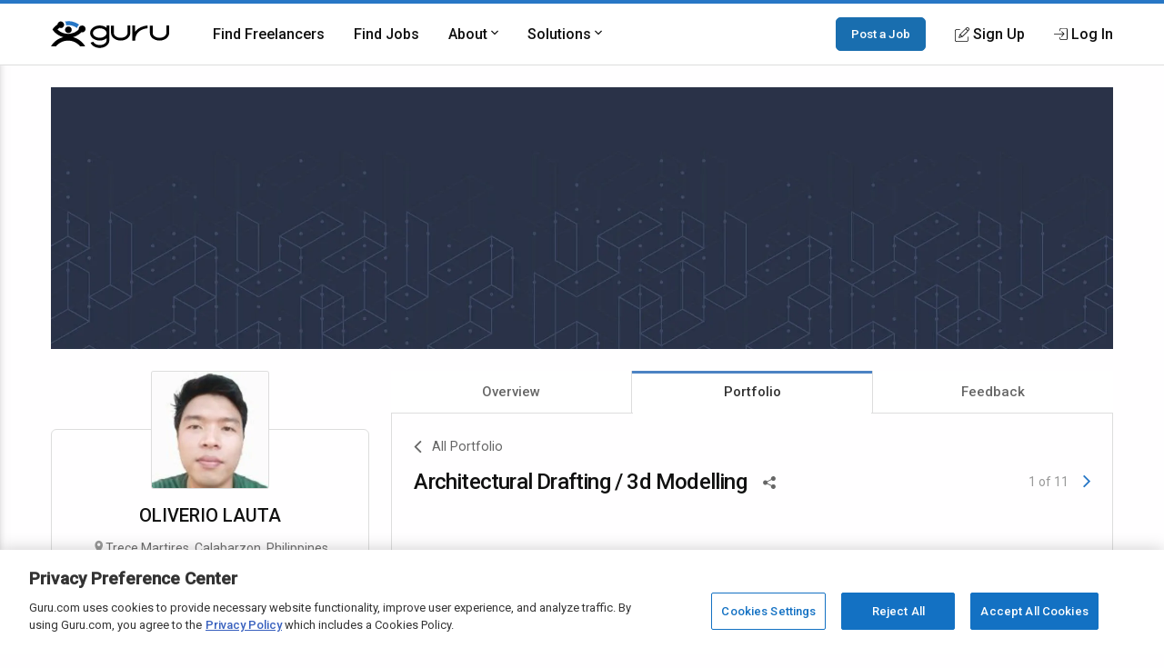

--- FILE ---
content_type: text/html; charset=utf-8
request_url: https://www.google.com/recaptcha/api2/anchor?ar=1&k=6Lfa5yYUAAAAAB-G4yh8y_q3PFLr3_8fjkbXi_jy&co=aHR0cHM6Ly93d3cuZ3VydS5jb206NDQz&hl=en&v=PoyoqOPhxBO7pBk68S4YbpHZ&theme=light&size=invisible&anchor-ms=20000&execute-ms=30000&cb=asl6oauhqjse
body_size: 49319
content:
<!DOCTYPE HTML><html dir="ltr" lang="en"><head><meta http-equiv="Content-Type" content="text/html; charset=UTF-8">
<meta http-equiv="X-UA-Compatible" content="IE=edge">
<title>reCAPTCHA</title>
<style type="text/css">
/* cyrillic-ext */
@font-face {
  font-family: 'Roboto';
  font-style: normal;
  font-weight: 400;
  font-stretch: 100%;
  src: url(//fonts.gstatic.com/s/roboto/v48/KFO7CnqEu92Fr1ME7kSn66aGLdTylUAMa3GUBHMdazTgWw.woff2) format('woff2');
  unicode-range: U+0460-052F, U+1C80-1C8A, U+20B4, U+2DE0-2DFF, U+A640-A69F, U+FE2E-FE2F;
}
/* cyrillic */
@font-face {
  font-family: 'Roboto';
  font-style: normal;
  font-weight: 400;
  font-stretch: 100%;
  src: url(//fonts.gstatic.com/s/roboto/v48/KFO7CnqEu92Fr1ME7kSn66aGLdTylUAMa3iUBHMdazTgWw.woff2) format('woff2');
  unicode-range: U+0301, U+0400-045F, U+0490-0491, U+04B0-04B1, U+2116;
}
/* greek-ext */
@font-face {
  font-family: 'Roboto';
  font-style: normal;
  font-weight: 400;
  font-stretch: 100%;
  src: url(//fonts.gstatic.com/s/roboto/v48/KFO7CnqEu92Fr1ME7kSn66aGLdTylUAMa3CUBHMdazTgWw.woff2) format('woff2');
  unicode-range: U+1F00-1FFF;
}
/* greek */
@font-face {
  font-family: 'Roboto';
  font-style: normal;
  font-weight: 400;
  font-stretch: 100%;
  src: url(//fonts.gstatic.com/s/roboto/v48/KFO7CnqEu92Fr1ME7kSn66aGLdTylUAMa3-UBHMdazTgWw.woff2) format('woff2');
  unicode-range: U+0370-0377, U+037A-037F, U+0384-038A, U+038C, U+038E-03A1, U+03A3-03FF;
}
/* math */
@font-face {
  font-family: 'Roboto';
  font-style: normal;
  font-weight: 400;
  font-stretch: 100%;
  src: url(//fonts.gstatic.com/s/roboto/v48/KFO7CnqEu92Fr1ME7kSn66aGLdTylUAMawCUBHMdazTgWw.woff2) format('woff2');
  unicode-range: U+0302-0303, U+0305, U+0307-0308, U+0310, U+0312, U+0315, U+031A, U+0326-0327, U+032C, U+032F-0330, U+0332-0333, U+0338, U+033A, U+0346, U+034D, U+0391-03A1, U+03A3-03A9, U+03B1-03C9, U+03D1, U+03D5-03D6, U+03F0-03F1, U+03F4-03F5, U+2016-2017, U+2034-2038, U+203C, U+2040, U+2043, U+2047, U+2050, U+2057, U+205F, U+2070-2071, U+2074-208E, U+2090-209C, U+20D0-20DC, U+20E1, U+20E5-20EF, U+2100-2112, U+2114-2115, U+2117-2121, U+2123-214F, U+2190, U+2192, U+2194-21AE, U+21B0-21E5, U+21F1-21F2, U+21F4-2211, U+2213-2214, U+2216-22FF, U+2308-230B, U+2310, U+2319, U+231C-2321, U+2336-237A, U+237C, U+2395, U+239B-23B7, U+23D0, U+23DC-23E1, U+2474-2475, U+25AF, U+25B3, U+25B7, U+25BD, U+25C1, U+25CA, U+25CC, U+25FB, U+266D-266F, U+27C0-27FF, U+2900-2AFF, U+2B0E-2B11, U+2B30-2B4C, U+2BFE, U+3030, U+FF5B, U+FF5D, U+1D400-1D7FF, U+1EE00-1EEFF;
}
/* symbols */
@font-face {
  font-family: 'Roboto';
  font-style: normal;
  font-weight: 400;
  font-stretch: 100%;
  src: url(//fonts.gstatic.com/s/roboto/v48/KFO7CnqEu92Fr1ME7kSn66aGLdTylUAMaxKUBHMdazTgWw.woff2) format('woff2');
  unicode-range: U+0001-000C, U+000E-001F, U+007F-009F, U+20DD-20E0, U+20E2-20E4, U+2150-218F, U+2190, U+2192, U+2194-2199, U+21AF, U+21E6-21F0, U+21F3, U+2218-2219, U+2299, U+22C4-22C6, U+2300-243F, U+2440-244A, U+2460-24FF, U+25A0-27BF, U+2800-28FF, U+2921-2922, U+2981, U+29BF, U+29EB, U+2B00-2BFF, U+4DC0-4DFF, U+FFF9-FFFB, U+10140-1018E, U+10190-1019C, U+101A0, U+101D0-101FD, U+102E0-102FB, U+10E60-10E7E, U+1D2C0-1D2D3, U+1D2E0-1D37F, U+1F000-1F0FF, U+1F100-1F1AD, U+1F1E6-1F1FF, U+1F30D-1F30F, U+1F315, U+1F31C, U+1F31E, U+1F320-1F32C, U+1F336, U+1F378, U+1F37D, U+1F382, U+1F393-1F39F, U+1F3A7-1F3A8, U+1F3AC-1F3AF, U+1F3C2, U+1F3C4-1F3C6, U+1F3CA-1F3CE, U+1F3D4-1F3E0, U+1F3ED, U+1F3F1-1F3F3, U+1F3F5-1F3F7, U+1F408, U+1F415, U+1F41F, U+1F426, U+1F43F, U+1F441-1F442, U+1F444, U+1F446-1F449, U+1F44C-1F44E, U+1F453, U+1F46A, U+1F47D, U+1F4A3, U+1F4B0, U+1F4B3, U+1F4B9, U+1F4BB, U+1F4BF, U+1F4C8-1F4CB, U+1F4D6, U+1F4DA, U+1F4DF, U+1F4E3-1F4E6, U+1F4EA-1F4ED, U+1F4F7, U+1F4F9-1F4FB, U+1F4FD-1F4FE, U+1F503, U+1F507-1F50B, U+1F50D, U+1F512-1F513, U+1F53E-1F54A, U+1F54F-1F5FA, U+1F610, U+1F650-1F67F, U+1F687, U+1F68D, U+1F691, U+1F694, U+1F698, U+1F6AD, U+1F6B2, U+1F6B9-1F6BA, U+1F6BC, U+1F6C6-1F6CF, U+1F6D3-1F6D7, U+1F6E0-1F6EA, U+1F6F0-1F6F3, U+1F6F7-1F6FC, U+1F700-1F7FF, U+1F800-1F80B, U+1F810-1F847, U+1F850-1F859, U+1F860-1F887, U+1F890-1F8AD, U+1F8B0-1F8BB, U+1F8C0-1F8C1, U+1F900-1F90B, U+1F93B, U+1F946, U+1F984, U+1F996, U+1F9E9, U+1FA00-1FA6F, U+1FA70-1FA7C, U+1FA80-1FA89, U+1FA8F-1FAC6, U+1FACE-1FADC, U+1FADF-1FAE9, U+1FAF0-1FAF8, U+1FB00-1FBFF;
}
/* vietnamese */
@font-face {
  font-family: 'Roboto';
  font-style: normal;
  font-weight: 400;
  font-stretch: 100%;
  src: url(//fonts.gstatic.com/s/roboto/v48/KFO7CnqEu92Fr1ME7kSn66aGLdTylUAMa3OUBHMdazTgWw.woff2) format('woff2');
  unicode-range: U+0102-0103, U+0110-0111, U+0128-0129, U+0168-0169, U+01A0-01A1, U+01AF-01B0, U+0300-0301, U+0303-0304, U+0308-0309, U+0323, U+0329, U+1EA0-1EF9, U+20AB;
}
/* latin-ext */
@font-face {
  font-family: 'Roboto';
  font-style: normal;
  font-weight: 400;
  font-stretch: 100%;
  src: url(//fonts.gstatic.com/s/roboto/v48/KFO7CnqEu92Fr1ME7kSn66aGLdTylUAMa3KUBHMdazTgWw.woff2) format('woff2');
  unicode-range: U+0100-02BA, U+02BD-02C5, U+02C7-02CC, U+02CE-02D7, U+02DD-02FF, U+0304, U+0308, U+0329, U+1D00-1DBF, U+1E00-1E9F, U+1EF2-1EFF, U+2020, U+20A0-20AB, U+20AD-20C0, U+2113, U+2C60-2C7F, U+A720-A7FF;
}
/* latin */
@font-face {
  font-family: 'Roboto';
  font-style: normal;
  font-weight: 400;
  font-stretch: 100%;
  src: url(//fonts.gstatic.com/s/roboto/v48/KFO7CnqEu92Fr1ME7kSn66aGLdTylUAMa3yUBHMdazQ.woff2) format('woff2');
  unicode-range: U+0000-00FF, U+0131, U+0152-0153, U+02BB-02BC, U+02C6, U+02DA, U+02DC, U+0304, U+0308, U+0329, U+2000-206F, U+20AC, U+2122, U+2191, U+2193, U+2212, U+2215, U+FEFF, U+FFFD;
}
/* cyrillic-ext */
@font-face {
  font-family: 'Roboto';
  font-style: normal;
  font-weight: 500;
  font-stretch: 100%;
  src: url(//fonts.gstatic.com/s/roboto/v48/KFO7CnqEu92Fr1ME7kSn66aGLdTylUAMa3GUBHMdazTgWw.woff2) format('woff2');
  unicode-range: U+0460-052F, U+1C80-1C8A, U+20B4, U+2DE0-2DFF, U+A640-A69F, U+FE2E-FE2F;
}
/* cyrillic */
@font-face {
  font-family: 'Roboto';
  font-style: normal;
  font-weight: 500;
  font-stretch: 100%;
  src: url(//fonts.gstatic.com/s/roboto/v48/KFO7CnqEu92Fr1ME7kSn66aGLdTylUAMa3iUBHMdazTgWw.woff2) format('woff2');
  unicode-range: U+0301, U+0400-045F, U+0490-0491, U+04B0-04B1, U+2116;
}
/* greek-ext */
@font-face {
  font-family: 'Roboto';
  font-style: normal;
  font-weight: 500;
  font-stretch: 100%;
  src: url(//fonts.gstatic.com/s/roboto/v48/KFO7CnqEu92Fr1ME7kSn66aGLdTylUAMa3CUBHMdazTgWw.woff2) format('woff2');
  unicode-range: U+1F00-1FFF;
}
/* greek */
@font-face {
  font-family: 'Roboto';
  font-style: normal;
  font-weight: 500;
  font-stretch: 100%;
  src: url(//fonts.gstatic.com/s/roboto/v48/KFO7CnqEu92Fr1ME7kSn66aGLdTylUAMa3-UBHMdazTgWw.woff2) format('woff2');
  unicode-range: U+0370-0377, U+037A-037F, U+0384-038A, U+038C, U+038E-03A1, U+03A3-03FF;
}
/* math */
@font-face {
  font-family: 'Roboto';
  font-style: normal;
  font-weight: 500;
  font-stretch: 100%;
  src: url(//fonts.gstatic.com/s/roboto/v48/KFO7CnqEu92Fr1ME7kSn66aGLdTylUAMawCUBHMdazTgWw.woff2) format('woff2');
  unicode-range: U+0302-0303, U+0305, U+0307-0308, U+0310, U+0312, U+0315, U+031A, U+0326-0327, U+032C, U+032F-0330, U+0332-0333, U+0338, U+033A, U+0346, U+034D, U+0391-03A1, U+03A3-03A9, U+03B1-03C9, U+03D1, U+03D5-03D6, U+03F0-03F1, U+03F4-03F5, U+2016-2017, U+2034-2038, U+203C, U+2040, U+2043, U+2047, U+2050, U+2057, U+205F, U+2070-2071, U+2074-208E, U+2090-209C, U+20D0-20DC, U+20E1, U+20E5-20EF, U+2100-2112, U+2114-2115, U+2117-2121, U+2123-214F, U+2190, U+2192, U+2194-21AE, U+21B0-21E5, U+21F1-21F2, U+21F4-2211, U+2213-2214, U+2216-22FF, U+2308-230B, U+2310, U+2319, U+231C-2321, U+2336-237A, U+237C, U+2395, U+239B-23B7, U+23D0, U+23DC-23E1, U+2474-2475, U+25AF, U+25B3, U+25B7, U+25BD, U+25C1, U+25CA, U+25CC, U+25FB, U+266D-266F, U+27C0-27FF, U+2900-2AFF, U+2B0E-2B11, U+2B30-2B4C, U+2BFE, U+3030, U+FF5B, U+FF5D, U+1D400-1D7FF, U+1EE00-1EEFF;
}
/* symbols */
@font-face {
  font-family: 'Roboto';
  font-style: normal;
  font-weight: 500;
  font-stretch: 100%;
  src: url(//fonts.gstatic.com/s/roboto/v48/KFO7CnqEu92Fr1ME7kSn66aGLdTylUAMaxKUBHMdazTgWw.woff2) format('woff2');
  unicode-range: U+0001-000C, U+000E-001F, U+007F-009F, U+20DD-20E0, U+20E2-20E4, U+2150-218F, U+2190, U+2192, U+2194-2199, U+21AF, U+21E6-21F0, U+21F3, U+2218-2219, U+2299, U+22C4-22C6, U+2300-243F, U+2440-244A, U+2460-24FF, U+25A0-27BF, U+2800-28FF, U+2921-2922, U+2981, U+29BF, U+29EB, U+2B00-2BFF, U+4DC0-4DFF, U+FFF9-FFFB, U+10140-1018E, U+10190-1019C, U+101A0, U+101D0-101FD, U+102E0-102FB, U+10E60-10E7E, U+1D2C0-1D2D3, U+1D2E0-1D37F, U+1F000-1F0FF, U+1F100-1F1AD, U+1F1E6-1F1FF, U+1F30D-1F30F, U+1F315, U+1F31C, U+1F31E, U+1F320-1F32C, U+1F336, U+1F378, U+1F37D, U+1F382, U+1F393-1F39F, U+1F3A7-1F3A8, U+1F3AC-1F3AF, U+1F3C2, U+1F3C4-1F3C6, U+1F3CA-1F3CE, U+1F3D4-1F3E0, U+1F3ED, U+1F3F1-1F3F3, U+1F3F5-1F3F7, U+1F408, U+1F415, U+1F41F, U+1F426, U+1F43F, U+1F441-1F442, U+1F444, U+1F446-1F449, U+1F44C-1F44E, U+1F453, U+1F46A, U+1F47D, U+1F4A3, U+1F4B0, U+1F4B3, U+1F4B9, U+1F4BB, U+1F4BF, U+1F4C8-1F4CB, U+1F4D6, U+1F4DA, U+1F4DF, U+1F4E3-1F4E6, U+1F4EA-1F4ED, U+1F4F7, U+1F4F9-1F4FB, U+1F4FD-1F4FE, U+1F503, U+1F507-1F50B, U+1F50D, U+1F512-1F513, U+1F53E-1F54A, U+1F54F-1F5FA, U+1F610, U+1F650-1F67F, U+1F687, U+1F68D, U+1F691, U+1F694, U+1F698, U+1F6AD, U+1F6B2, U+1F6B9-1F6BA, U+1F6BC, U+1F6C6-1F6CF, U+1F6D3-1F6D7, U+1F6E0-1F6EA, U+1F6F0-1F6F3, U+1F6F7-1F6FC, U+1F700-1F7FF, U+1F800-1F80B, U+1F810-1F847, U+1F850-1F859, U+1F860-1F887, U+1F890-1F8AD, U+1F8B0-1F8BB, U+1F8C0-1F8C1, U+1F900-1F90B, U+1F93B, U+1F946, U+1F984, U+1F996, U+1F9E9, U+1FA00-1FA6F, U+1FA70-1FA7C, U+1FA80-1FA89, U+1FA8F-1FAC6, U+1FACE-1FADC, U+1FADF-1FAE9, U+1FAF0-1FAF8, U+1FB00-1FBFF;
}
/* vietnamese */
@font-face {
  font-family: 'Roboto';
  font-style: normal;
  font-weight: 500;
  font-stretch: 100%;
  src: url(//fonts.gstatic.com/s/roboto/v48/KFO7CnqEu92Fr1ME7kSn66aGLdTylUAMa3OUBHMdazTgWw.woff2) format('woff2');
  unicode-range: U+0102-0103, U+0110-0111, U+0128-0129, U+0168-0169, U+01A0-01A1, U+01AF-01B0, U+0300-0301, U+0303-0304, U+0308-0309, U+0323, U+0329, U+1EA0-1EF9, U+20AB;
}
/* latin-ext */
@font-face {
  font-family: 'Roboto';
  font-style: normal;
  font-weight: 500;
  font-stretch: 100%;
  src: url(//fonts.gstatic.com/s/roboto/v48/KFO7CnqEu92Fr1ME7kSn66aGLdTylUAMa3KUBHMdazTgWw.woff2) format('woff2');
  unicode-range: U+0100-02BA, U+02BD-02C5, U+02C7-02CC, U+02CE-02D7, U+02DD-02FF, U+0304, U+0308, U+0329, U+1D00-1DBF, U+1E00-1E9F, U+1EF2-1EFF, U+2020, U+20A0-20AB, U+20AD-20C0, U+2113, U+2C60-2C7F, U+A720-A7FF;
}
/* latin */
@font-face {
  font-family: 'Roboto';
  font-style: normal;
  font-weight: 500;
  font-stretch: 100%;
  src: url(//fonts.gstatic.com/s/roboto/v48/KFO7CnqEu92Fr1ME7kSn66aGLdTylUAMa3yUBHMdazQ.woff2) format('woff2');
  unicode-range: U+0000-00FF, U+0131, U+0152-0153, U+02BB-02BC, U+02C6, U+02DA, U+02DC, U+0304, U+0308, U+0329, U+2000-206F, U+20AC, U+2122, U+2191, U+2193, U+2212, U+2215, U+FEFF, U+FFFD;
}
/* cyrillic-ext */
@font-face {
  font-family: 'Roboto';
  font-style: normal;
  font-weight: 900;
  font-stretch: 100%;
  src: url(//fonts.gstatic.com/s/roboto/v48/KFO7CnqEu92Fr1ME7kSn66aGLdTylUAMa3GUBHMdazTgWw.woff2) format('woff2');
  unicode-range: U+0460-052F, U+1C80-1C8A, U+20B4, U+2DE0-2DFF, U+A640-A69F, U+FE2E-FE2F;
}
/* cyrillic */
@font-face {
  font-family: 'Roboto';
  font-style: normal;
  font-weight: 900;
  font-stretch: 100%;
  src: url(//fonts.gstatic.com/s/roboto/v48/KFO7CnqEu92Fr1ME7kSn66aGLdTylUAMa3iUBHMdazTgWw.woff2) format('woff2');
  unicode-range: U+0301, U+0400-045F, U+0490-0491, U+04B0-04B1, U+2116;
}
/* greek-ext */
@font-face {
  font-family: 'Roboto';
  font-style: normal;
  font-weight: 900;
  font-stretch: 100%;
  src: url(//fonts.gstatic.com/s/roboto/v48/KFO7CnqEu92Fr1ME7kSn66aGLdTylUAMa3CUBHMdazTgWw.woff2) format('woff2');
  unicode-range: U+1F00-1FFF;
}
/* greek */
@font-face {
  font-family: 'Roboto';
  font-style: normal;
  font-weight: 900;
  font-stretch: 100%;
  src: url(//fonts.gstatic.com/s/roboto/v48/KFO7CnqEu92Fr1ME7kSn66aGLdTylUAMa3-UBHMdazTgWw.woff2) format('woff2');
  unicode-range: U+0370-0377, U+037A-037F, U+0384-038A, U+038C, U+038E-03A1, U+03A3-03FF;
}
/* math */
@font-face {
  font-family: 'Roboto';
  font-style: normal;
  font-weight: 900;
  font-stretch: 100%;
  src: url(//fonts.gstatic.com/s/roboto/v48/KFO7CnqEu92Fr1ME7kSn66aGLdTylUAMawCUBHMdazTgWw.woff2) format('woff2');
  unicode-range: U+0302-0303, U+0305, U+0307-0308, U+0310, U+0312, U+0315, U+031A, U+0326-0327, U+032C, U+032F-0330, U+0332-0333, U+0338, U+033A, U+0346, U+034D, U+0391-03A1, U+03A3-03A9, U+03B1-03C9, U+03D1, U+03D5-03D6, U+03F0-03F1, U+03F4-03F5, U+2016-2017, U+2034-2038, U+203C, U+2040, U+2043, U+2047, U+2050, U+2057, U+205F, U+2070-2071, U+2074-208E, U+2090-209C, U+20D0-20DC, U+20E1, U+20E5-20EF, U+2100-2112, U+2114-2115, U+2117-2121, U+2123-214F, U+2190, U+2192, U+2194-21AE, U+21B0-21E5, U+21F1-21F2, U+21F4-2211, U+2213-2214, U+2216-22FF, U+2308-230B, U+2310, U+2319, U+231C-2321, U+2336-237A, U+237C, U+2395, U+239B-23B7, U+23D0, U+23DC-23E1, U+2474-2475, U+25AF, U+25B3, U+25B7, U+25BD, U+25C1, U+25CA, U+25CC, U+25FB, U+266D-266F, U+27C0-27FF, U+2900-2AFF, U+2B0E-2B11, U+2B30-2B4C, U+2BFE, U+3030, U+FF5B, U+FF5D, U+1D400-1D7FF, U+1EE00-1EEFF;
}
/* symbols */
@font-face {
  font-family: 'Roboto';
  font-style: normal;
  font-weight: 900;
  font-stretch: 100%;
  src: url(//fonts.gstatic.com/s/roboto/v48/KFO7CnqEu92Fr1ME7kSn66aGLdTylUAMaxKUBHMdazTgWw.woff2) format('woff2');
  unicode-range: U+0001-000C, U+000E-001F, U+007F-009F, U+20DD-20E0, U+20E2-20E4, U+2150-218F, U+2190, U+2192, U+2194-2199, U+21AF, U+21E6-21F0, U+21F3, U+2218-2219, U+2299, U+22C4-22C6, U+2300-243F, U+2440-244A, U+2460-24FF, U+25A0-27BF, U+2800-28FF, U+2921-2922, U+2981, U+29BF, U+29EB, U+2B00-2BFF, U+4DC0-4DFF, U+FFF9-FFFB, U+10140-1018E, U+10190-1019C, U+101A0, U+101D0-101FD, U+102E0-102FB, U+10E60-10E7E, U+1D2C0-1D2D3, U+1D2E0-1D37F, U+1F000-1F0FF, U+1F100-1F1AD, U+1F1E6-1F1FF, U+1F30D-1F30F, U+1F315, U+1F31C, U+1F31E, U+1F320-1F32C, U+1F336, U+1F378, U+1F37D, U+1F382, U+1F393-1F39F, U+1F3A7-1F3A8, U+1F3AC-1F3AF, U+1F3C2, U+1F3C4-1F3C6, U+1F3CA-1F3CE, U+1F3D4-1F3E0, U+1F3ED, U+1F3F1-1F3F3, U+1F3F5-1F3F7, U+1F408, U+1F415, U+1F41F, U+1F426, U+1F43F, U+1F441-1F442, U+1F444, U+1F446-1F449, U+1F44C-1F44E, U+1F453, U+1F46A, U+1F47D, U+1F4A3, U+1F4B0, U+1F4B3, U+1F4B9, U+1F4BB, U+1F4BF, U+1F4C8-1F4CB, U+1F4D6, U+1F4DA, U+1F4DF, U+1F4E3-1F4E6, U+1F4EA-1F4ED, U+1F4F7, U+1F4F9-1F4FB, U+1F4FD-1F4FE, U+1F503, U+1F507-1F50B, U+1F50D, U+1F512-1F513, U+1F53E-1F54A, U+1F54F-1F5FA, U+1F610, U+1F650-1F67F, U+1F687, U+1F68D, U+1F691, U+1F694, U+1F698, U+1F6AD, U+1F6B2, U+1F6B9-1F6BA, U+1F6BC, U+1F6C6-1F6CF, U+1F6D3-1F6D7, U+1F6E0-1F6EA, U+1F6F0-1F6F3, U+1F6F7-1F6FC, U+1F700-1F7FF, U+1F800-1F80B, U+1F810-1F847, U+1F850-1F859, U+1F860-1F887, U+1F890-1F8AD, U+1F8B0-1F8BB, U+1F8C0-1F8C1, U+1F900-1F90B, U+1F93B, U+1F946, U+1F984, U+1F996, U+1F9E9, U+1FA00-1FA6F, U+1FA70-1FA7C, U+1FA80-1FA89, U+1FA8F-1FAC6, U+1FACE-1FADC, U+1FADF-1FAE9, U+1FAF0-1FAF8, U+1FB00-1FBFF;
}
/* vietnamese */
@font-face {
  font-family: 'Roboto';
  font-style: normal;
  font-weight: 900;
  font-stretch: 100%;
  src: url(//fonts.gstatic.com/s/roboto/v48/KFO7CnqEu92Fr1ME7kSn66aGLdTylUAMa3OUBHMdazTgWw.woff2) format('woff2');
  unicode-range: U+0102-0103, U+0110-0111, U+0128-0129, U+0168-0169, U+01A0-01A1, U+01AF-01B0, U+0300-0301, U+0303-0304, U+0308-0309, U+0323, U+0329, U+1EA0-1EF9, U+20AB;
}
/* latin-ext */
@font-face {
  font-family: 'Roboto';
  font-style: normal;
  font-weight: 900;
  font-stretch: 100%;
  src: url(//fonts.gstatic.com/s/roboto/v48/KFO7CnqEu92Fr1ME7kSn66aGLdTylUAMa3KUBHMdazTgWw.woff2) format('woff2');
  unicode-range: U+0100-02BA, U+02BD-02C5, U+02C7-02CC, U+02CE-02D7, U+02DD-02FF, U+0304, U+0308, U+0329, U+1D00-1DBF, U+1E00-1E9F, U+1EF2-1EFF, U+2020, U+20A0-20AB, U+20AD-20C0, U+2113, U+2C60-2C7F, U+A720-A7FF;
}
/* latin */
@font-face {
  font-family: 'Roboto';
  font-style: normal;
  font-weight: 900;
  font-stretch: 100%;
  src: url(//fonts.gstatic.com/s/roboto/v48/KFO7CnqEu92Fr1ME7kSn66aGLdTylUAMa3yUBHMdazQ.woff2) format('woff2');
  unicode-range: U+0000-00FF, U+0131, U+0152-0153, U+02BB-02BC, U+02C6, U+02DA, U+02DC, U+0304, U+0308, U+0329, U+2000-206F, U+20AC, U+2122, U+2191, U+2193, U+2212, U+2215, U+FEFF, U+FFFD;
}

</style>
<link rel="stylesheet" type="text/css" href="https://www.gstatic.com/recaptcha/releases/PoyoqOPhxBO7pBk68S4YbpHZ/styles__ltr.css">
<script nonce="DWczKOMgmHIL3B82YHsjNQ" type="text/javascript">window['__recaptcha_api'] = 'https://www.google.com/recaptcha/api2/';</script>
<script type="text/javascript" src="https://www.gstatic.com/recaptcha/releases/PoyoqOPhxBO7pBk68S4YbpHZ/recaptcha__en.js" nonce="DWczKOMgmHIL3B82YHsjNQ">
      
    </script></head>
<body><div id="rc-anchor-alert" class="rc-anchor-alert"></div>
<input type="hidden" id="recaptcha-token" value="[base64]">
<script type="text/javascript" nonce="DWczKOMgmHIL3B82YHsjNQ">
      recaptcha.anchor.Main.init("[\x22ainput\x22,[\x22bgdata\x22,\x22\x22,\[base64]/[base64]/[base64]/[base64]/cjw8ejpyPj4+eil9Y2F0Y2gobCl7dGhyb3cgbDt9fSxIPWZ1bmN0aW9uKHcsdCx6KXtpZih3PT0xOTR8fHc9PTIwOCl0LnZbd10/dC52W3ddLmNvbmNhdCh6KTp0LnZbd109b2Yoeix0KTtlbHNle2lmKHQuYkImJnchPTMxNylyZXR1cm47dz09NjZ8fHc9PTEyMnx8dz09NDcwfHx3PT00NHx8dz09NDE2fHx3PT0zOTd8fHc9PTQyMXx8dz09Njh8fHc9PTcwfHx3PT0xODQ/[base64]/[base64]/[base64]/bmV3IGRbVl0oSlswXSk6cD09Mj9uZXcgZFtWXShKWzBdLEpbMV0pOnA9PTM/bmV3IGRbVl0oSlswXSxKWzFdLEpbMl0pOnA9PTQ/[base64]/[base64]/[base64]/[base64]\x22,\[base64]\\u003d\\u003d\x22,\[base64]/DvFsGw6Fzcw9yeRx6w4ZGQCVow6DDsA1MMcO/UcKnBSVRLBLDoMKOwrhDwqLDr34QwpzCuDZ7MsK/VsKwTVDCqGPDjsKdAcKLwo7Ds8OGD8KdWsKvOxAyw7N8woHCozpBeMOUwrA8wr7CncKMHyTDtcOUwrlMO2TClAVHwrbDkWrDgMOkKsOEXcOffMOJPiHDkWQhCcKnVcOTwqrDjXdnLMONwoRoBgzCgMOLwpbDk8OQPFFjwrjCgE/DtiQ9w5Ykw599wqnCki8kw54Owo53w6TCjsKAwrtdGwNeIH0SFWTCt0TCsMOEwqBAw6BVBcO3wr1/SDJYw4EKw7HDpcK2wpRiNGLDr8KPJcObY8Kvw7DCmMO5E3/[base64]/CpjHDli43w53Dr0vCnSHCqcO5w4A+OTg4w61tEsKKYcKJw47CoF7CsxzCgy/DnsONw5fDgcKaSMO9FcO/w5luwo0WLlJXa8OgO8OHwpswaU5sOEY/asKhJWl0dCbDh8KDwowKwo4KMj3DvMOKQcOzFMKpw6vDkcKPHAp4w7TCuwRGwo1PAcKGTsKgwqbCtmPCv8OlXcK6wqF7dx/Ds8Ogw7Z/w4Erw5rCgsObRsKdcCVgQsK9w6fCgsOtwrYSfsO9w7vCm8KUfkBJT8KKw78Vwpwzd8Orw6gSw5E6ZMOww50Nwq9xE8OLwqwxw4PDvB/Ds0bCtsKPw6wHwrTDojbDilpAdcKqw79VwrnCsMK6w6DCg33Dg8Ktw4tlSi/Cp8OZw7TColPDicO0wp7DvwHCgMKVesOid1wMB1PDoRjCr8KVRMKRJMKQXl91QS5yw5oQw4XChMOTGsOBNsKtw5lXXiRYwqVlFxTDoC91UkfCph/[base64]/DscOsQBdVKcKgw6XCuQA/w59TJlQRYUzCkkzCgMKVw7jCssOlGhPDlsKSw6jDr8KcCQRaBEbCrcKRR2PCjlw5wrV3w61RC13CqMOHw4x6H25rKMKJw59LIMKAw5gmI2AmGwbDmgQsAMOBw7Zpw4jCjCTCvcOBwro6R8KuPSV8A3N/[base64]/DrBjDowrDqcK4HMOBwr7Cs8KbNDQFOz/ClApZMzkjKsK8w6Rrwq8bSTZCM8OMwphnXsOBwpZ7YsK8w5oBw5XCoSfCoiYPEcKEwqLCjMK8w4LDicODw7/[base64]/AMKVbcKiwpfCkRvCgsKHQsKNK0gPw67Dn8Klw7w3KMKrw7TCmT3Dh8KOEMKnw5Rew6LCgsOkwo7Coy8Cw7ouw77DqcOEEcKMw4TCjcKLYsO1LARXw7Znwrl9wofDuhHCg8OcdBY4w6bDo8Kkfx05w6XCosOew7M1wrDDksOew6/DvXlIZH7CrCU2wrXDmsOAFxjCpcOwYMKXJMOUwp/[base64]/wpLCssOUewZPScKCw5zDoUkWeR9sw7jDicONw69JXBvCicKdw5/DpcKOwpPCjBo8w5VLwq3DvwLCrcOOWl1zJ2EFw61kf8KRw5spdWrCsMKBwoHDn14+GcKBKMKYw5kBw6ZpD8KeFlnCmQ8fZsO9w4tewolAUX1hwoY3bkvDsA/DmcKcw5N1OcKPT2/[base64]/[base64]/w4dqJcKMY2Qgw4zDrMKjOAZpS8ORfMKFw53CgwnCsSgiH1Z7w4bCu0jDhmzDh1JOCwZsw6DCtVLDjcO7w5ozwpBTQGBSw5ohEG9UDcOBw48Xw7sHw7cEwoXDs8OLw6vDqwTDpxLDhMKNZmdXXDjCssKKwqDCuGzDnjQWVGzDlMORA8OvwrE/SMK5wqjDtsKQAsKdRsO1wogJw7lEw7piwq3CnkrCigkHTcKOwoBFw7wLM0dEwp58wqzDosK9w47Dq09+R8Kvw4fCrjF7wpfDvMOxTsOQUHDCvC7DlwXDtsKLV0fDtMOZXsOkw6hJeScrRC/[base64]/w4rDnwhjUnUIJ8OAwpFITMKVwq/DtcO6wq/DkBopw4VyagB/[base64]/dsOJbsKbAUwiaHrDrFskacK3cDBqw5bCixdJw7HDqFDCj0LDocK+woHCnsOgPMOybcK/AnTDonTCmsOjw7LCisKdOR7CgMOXQMKkwqTDsT/[base64]/DuMKSw5PCtMKnw4rCjSDCtsK6w7pPRAzClU/CosKZQ8OIw6PDkUViw7PCqxAqwrrDuXTDig0HZcOtw5ELwrFpw47CocOUw5rCoS5FRSfDoMOCV0RAWMK1w7QnP2TCmsOdwpDCsBpjw4cZT2VEwrAuw7LDusKOwpwmwqjCrsOqw7ZJwq44wqhjKV3Dpj4/JTdvw6cNf11ULMK7w6DDuiQzQGo6w6jDqMKuMiYsQgU3wpLDv8Krw5DChcOiwooZw7rDjcOnwpVze8KGw4TDncKVwq7CvlNzw5/Cg8K5bsO7GMOAw5vDocO6asOoaxcIRw3DnCwuw6kGwrvDr0nDuhvCh8OUw7zDgBPDqsKDHQTDnC1uwpYGJMOKLHrDp1/CpntFN8OlDCTCjEhuw4LCqQkVw7nCg1bDpRFGw5pFbiMmwpkCwq16WnDDtFRPQMO3wosgwprDo8KfIsO9UsKOw4DCi8OnXHZIw5/[base64]/DkMOFF8OhfcOawqlUKMKbbcKuw4YBwqHCkQBQwqBeFcOCwpnCgsOsVcOuJsOifE3DucKmHsOEwpRRw79zZGcxVsOpwovCtFrCrnnDmkvDnMKmw7dywq5TwqHCp2NVU3V9w4NkUBjCrCEeYg3CvQjDsVlhCUMAGA3DpsO+LsOAK8OjwpzCtGPDjMK7E8Osw5tnQ8OoeE/[base64]/[base64]/Di8O8WWHCssOmEFTDqQ3DuGsfw7vDii8hwqEEw4/CgxIDw4V8LsKIWcKuwqbDkmYawrnCp8KfdcOBwr5zwroewqXCvAMjHlfCnXDDq8O0w4PCsnnDtTAYWhoDMMK9wrQowq3CvsKuwpPDnXzCpE0kw40GdcKewrXDmMK0wp/[base64]/CjGfChcKORDkzesKvwqzCvcKiwr/DvsOyHTIaXQvDrzDCqMKTUnUQOcKDJMONw5zDg8ODAMKow6kIU8KVwqJHNsOKw7nDlCcmw5HDsMKXdMO/[base64]/CoMOtZ8KBwqUfw6sGYMKWwp7Dn13DrAlDw503RMOKWMKrw43CgU1fwqRUZhbDvcKew7LCi1/DmMK0wq0Mw5NKSQvCimMnLnbCuEjCl8KSL8O6K8KTwrzCpsKiwpl1KcOnwp1cUXPDpsKgGjTCoiRIEEHDlMOVw5LDpMOOw6dzwp7CrMKfw75ew6APw6kRw5fCrC1Fw7wrwrUkw5gmTMKxW8KkbsK1w7Y8HsKnwqNzaMO4w70OwoV/[base64]/Dk0rCr8KWSsKVw4fClsKGGl5TwrzCkXzCtjrDimpvc8OgcTFZasKzwp3Ch8KXfALCiCnDlSbCicKhw7lqwrsXUcO6w67DksO/w787woBDH8OpO0UiwosydmLDh8KICMO+w5/Cu0gzNxjDpArCtcKUw7DDusOvwo7DuDUCw67DkljCp8O7w75WwojCkhhGdsKpD8Kuw4nCscOvMy/[base64]/[base64]/N3JYRHjCq8OBU2BpYUpqw77CrcOswqfCucOleSIRDsKTwo4Kw4EDw4vDu8OmPDDDmQBoQ8OvdRLCrMKAKDnDmsOzK8Ouw7tSwrTChTHDumjDhC/Cpm7DgGLCp8KIbT1Iw7wpw7VZBsOFNsOTJn52fhzDmDnDpUzDpk7DjlDDvsK3wqdZwofCisKQLA/DoCzCqcKPfxPCm1/DsMKew7cZScKyHlYxw7zCjn3DpEzDo8KvX8OwwqHDuDJHHyTCuiHCnSXCvSweIBXChMOowpgKw43Do8K1dhrCvyADK2TDkcKiwofDq0LDpcOcIw/DqcO2BiMSw61GwonCosKoSB/DscOPPUwYfcKAYhbDjjXCssOhFmPCsgMJD8KWwrvCncK7b8Osw6zCtB8QwpxvwrNiPivCksK4DcKAwploFGNMCjNDAsKNGSdBVH/DmT9bNhBjwobClQHCi8Kmw77Dt8Omw7AjCRvCiMKSw58wWB/[base64]/Cn8O5w7paw5LDtMK2XhzCukZAwpnCtcOEw4cAW1/DgcO0UsOEw6hfJcKPw63CpcOSwp3CmcOPOsKYwqnDosKEMSIBcFFNIndVwp07TjthAEJ3F8Kub8KdXF7Do8KcUjIEw6/CgSLCvsKxOMOIAcO9wrjCtGUlVDVKw5hpQsK9w4keLcOiw4TDt2zCsigGw5DDtGhTw5N5My9ew6vDhsOFPV3CrcKcHMOta8K5RcODw7vDk3XDlMKmJ8OzKkTDjh/[base64]/DgcKxWzPCm0jDnHTDkxZJw4Uaw7/CsjJDwpjCtRJuHk/CvgYGWm3DmB88w77Cm8OiPMOww5HCnsKVPMK8IsKkw7hZw4F7w6zCpmfCqQU9wqPCvitpwp3CnynDhcOoEcObSkZsF8OKIiRCwq/DpsOTw69/HcK2fkrCtjjDjBXCucKICSpYccOxw6PCtR/ClsOTwoTDtUNxd0/Cj8OJw63CusOXwrDCuwpgwqvCj8O3w6ljw7guw6YtPFcFw6rDs8KWClvCmMKhBBHDhmzDtMOBAVZFw54Mw4xPw6lkwozDhSAJw55ZGcOww7QUwqLDlAVoHcOWwrnDhsOTJMOsbjx6blA4cTfCssOEQcOwD8OCw7wvYcOlBsOvR8KZEsKXwq/DpQzDgjhDRwXDtsKlUS/Dn8Oaw7PCmcO9egfDgcO7WCtZHH/Cv2xLwobCkMKzccOCVMKBw6vDhxnCk3Vmw5nDpsKqBBDDp0UKcQfCtWYXDmx3ayvCqix8w4M1wrkxKAN8w7M1OMKMdsOTHsOUwr3DtsKNw77CjD3CgSh2wqhzw6oxdwXClnTDuFQRDcO/wrgBVmLCt8KNacKtCsKMQ8K2EMOyw6HDg0jCiXnDu3NKO8KkQMOlc8Ojw61edAExw5J6fTFEf8KiQRYAc8K4RHdew6jCrTBZZxdHbcOkwps0FWTDpMOHVcO/wq7DvE4RacOWwosyLMOHZT1UwoMRXA7DpcKLTMOCwqHDnWTCvhMlw7x4f8KxwqrCjlZAQcOtw5hsFcOowrNZw6XCssK7EgHCocKbR2fDgnQLw4oVUcOGV8OjMcOywpU0w5HDrj0Kw49pwpoEwoJ0woRiUsOhC0cLw7w/wrpnUhjCtsOfwqvCpC8mwrlobsKlworDocOyGG5Qw67CmhnChgTDpsOwYzAtw6rCj1AkwrnCoz9rHEfDjcO3w5kOwpnCk8KOwqpjwpQKXsOcw5vClUrDgMO8wrvDvMKtwrBLw6siLzHDkDVPwottwoxOWh3CgQxsCMOlYEk+CijChsKQw6TChCLDqcKKw44HEsKAJ8O/wq09wqvCmcKCbMKNwrg3w5UawotfNlbCvSlYwohTw6EhwpvCqcOVCcOnw4LDjjAswrMeYMOZH1PCuTUVw6MRHBhxwpHCkwBaRsKvNcONdcO1UsK4an3CuVfDjMOrNcKxDhfChEnDncK0NcO/w5haRcKbDcKtw5zCpsOcwq4UIcOgwoDDpAXCvsOLwqXCk8OKEVYRFS/DkVbDgw1QKMKaAx7CtcKsw7EIaz4DwobDu8O/UBzCgVZMw4PCrxR4VMKzSMOGw5dMwrF4URQ2wqnCu2/CqsKCHHYkcgYMCmLCs8OreyTDhi3Cq24QYcOcw7rCq8KoLhpFwqw/[base64]/[base64]/MMOYMsKOw65yT1fDkcKzYcO3TjfDg3nCssKWw7rCkGR4wp8MwoRaw7PDigbChsK6TDsKwqJDwqLDv8OJwpLCi8K7wqtswq/CkcOew4XClsO1wqzDphLCoUZiHSgVwqnDlcOrw5k8cAcwegTDkzgsOsKrw58dw7vDm8Kaw4PCtsOnw6wzwpEPEsOVwrIcw69jGcOxwpzCqFLCu8O4w7PDg8OvEcKvcsO9wpllAcOQDMOVCSbCicKGw7jCvxTDr8K4w5AkwrvCvcOIwqPCi2RcwpXDr8O/CsOgasO5CsOYPcOawrJfwrPDmMKfw4nCu8OHwoLDm8O7Q8O6w4INw4dYIMK/w5M/wpzDpAw6QXclwqNbw7t9UVprHMKfw4XDlsKtwqnCjwzCn18JLsOGJMOFTsO5wq7CpMOBdkrDjUtPZgXDocOKbMOpKVFdbsKrFU/DpsOjC8Knwr7Cs8OtL8Obw6/Dp2DDri/[base64]/CncKWUcKbIRnCqcK3IMKfG3c9wp3CjsOia8OkIhPDmcOLw748L8K3wqV7woQTDCFhFsK9BmzDv1/Ci8OXHcKsMSnDpMKvwo5FwpFuwprDkcOFw6XDoXcEw44qwoQia8KOCcOHQz8MDsKGw57Cri5ZTXrDgcOKfyV9KMK5Dx43w6sGWUfDv8KoLsK7BQ/DiV7CiH0QGMOtwpsddwsOOF/[base64]/[base64]/wqbDvMKzwo/CssK4C8O/MhpwZAgtf0N9V8OeYsK8wqvCusOZwo0mw5XCmsOjw7Y/ScKJasOFWsKCw5cow6/CucOqwprDhMK8wrolFXDCu37Ct8O0e0DCkcKQw7vDjDrDoWXDmcKKw5phK8OfasOmw5XCqyzDrVJFwrDDmsOVacOdw5jDosO1wqt/PsOVw5zCo8KQD8KwwrBoRsK2IA/DocKsw6/CoRkbwqbDi8KRSBjDkyDDjsOEw7Uuw557KMKDw6YlJ8OjR0jDmsKHHkjCuGTDhF5SSMOgNULDhVjDtAbCk03DhF3CpzxQRsKFX8OHwpvDmsKswqvDuinDvB/CvGLCkMKUw70jD07DrTzDnAbCsMKtGMOvw6NYwrsjesK3am9tw619SnxywoLCg8OSK8KnJjXDv0zCh8OMwoLCkwUEwrvDlWzCtXR4GwbDp1YnWjvDicOvS8OxwpgQw6Exw5QtVC14IGXCkcKQw4fCpkB1w73CpjPDtU/DtMKtw5kJdTYFdsKqw6jCj8KiecOzw7BuwrEDw4VfLMKPwrRvw6krwoRJHcKRFSZ/XcKuw5low73DrcODwrA9w4bDlxbDqxHCvMORKCZgJ8OFbsK1MG08w74zwqMNw5c9wp4SwqDCuQDCn8OVbMK+w6tfw4fCksKjfcKDw4LDnABgai/DmjvCjMKYXsKMTsOwZRJpwpBCw7TDqk9fwpLDpm0WeMOBdEDCj8OCEcOma0ZCOMOWw7kjwqImwrnDgkHDujk/woM/[base64]/CpMOYOyLDgH/Dv8KDw7VxwpnDvVNjwo3DscOXesOZZ2FVXnE2w4RCEsKow7rDlFFFB8KxwrIVw7EsFXrCqk1heD8gQS7Dt2INOGPDkwjDlwdxwprDnzRnw6jDrMOJYCBqw6DCucK6w4EWwrdGw7RpcsOcwqzCsnPDgnLCikRpw4rDuWHDj8KowrwVwqA/[base64]/CpyfCvWlaKMK4L3liOS4ewolad8O8w40lbcKPUBZ8WjTDgSDCrMKdIRvCkBEYecKbEG3Cr8Opd3fDt8O5f8ODDCwuw7bCpMOSazDCpsOWK0PDm2sQwp5XwoY9wppAwqopwophS3zDoX/[base64]/wozCmzU0K8KjwqbDriVgaQfDghU3wpw7DsK+TwJZZGnCsjVPw6gewprDrBTChlQ2woZNJTfCs37Dk8OkwrBYSUnDjMKSwo7Cr8O4w4giSsOTYS3DsMO8GgxJwqYJFztDRsKRCMOTRn/Drg5kBX3DrC5Mw7V7Zn/DgMOfd8OdwqHChzXDl8K1wo/DocKqNyVowpzClMKEw7lnwrAqW8KVPMOxMcOJw5Iqw7fDvQXDqMK0Bg/Ct2zCvMK6Zx3DvsONbsOYw6nCjcOdwpovwqdrQHHDiMOhIyU9wpzCjQzCr17DjHYMEiwPwrbDuFcfc2zDi2rDjcOFagNYw4NTKCAwWMKEW8OEHVfCqn/DjMKpw4EhwohRdF11w65mw6LCo17CuUo0JsOgLVc+wplwQMKGDcOnw6rCsBhNwqsTw4jChVPCmlHDqMO/aXTDlzjCti1Nw70aagnDisKpwr8HOsOowqTDvljCtFbCgiVXf8OtdcO/[base64]/[base64]/CmAzDh8OlwqrDsTJpw73Cn8K9w4XCvcObLsOsW3fDiMKxwprChcOmw7VKwr3CmjYCaldTw7fDi8KHCAESF8Khw7Vldx3CoMO0I1/CpF1qwokxwo9Ww61OFVcvw6DDtcKlSzPDpTErwqHCvxt4UcKNw6PCt8Khw5h6w4pWS8OpBF7CkRjDimcXEcKtwq0uwpfDpWw/w7AyEsK4wqPDusKPCj3DlHdBw4jCs3tqwphFQXXDgjjCv8Kiw5nCpWDCoCzDqTJ8aMKWwoTClMOZw53CnTwAw4rDuMOINgXCq8O9wqzChsOeVFAhw53ClxAkO0xPw7LCmsOJwq/CnAQVNSnDq0PDksKbKsKrJFRhw4fDrMK9M8KwwptRw7R8w4PCskzCtXgCPw7Dh8KbesKyw4Y7w5TDq2fDoXI/[base64]/CjT0iwoPDtsOdw4FSwqLCmAR9C8KRTMOfWELDjsKzH2gOwoQgUsOcLWDDsFlawrNgwqoawql6SALClhTCiWvDjQ7DmXDDg8OjSSJdWhAQwoDDvkQaw77CkMOZw50JwofDgcK7eHIDw7Myw6Fxe8KoLGnDlx7DpMK5OVoIBRHDisKlQ3/Cg3E1wpwFw7QhewkpBDnCo8KnXCTCkcKRRMOobcOBwpZ7T8KsaUQlw6/Dp1zDgCI7wqIiS18Vw4ZxwqzDs1fDnDE9Am51w6PDhcK0w6E4wpJpGsKMwoYLw47CuMOpw7PDoDbDksKYw6nCvBIHNSTDrMOfw7hHLcOUw65fw7HClXtZw7V/ZntEb8OvwptWwq7CucK6w7JKNcKKK8OzVMKoGlxqw48Fw6PClcODw6nCgUDCpGRIXWAQw6bCmQUxw4NOCMKZwowrU8OaGTRZanAIT8KiworCiydPCMKGwpVbYsO7BMK4wqTDhHUKw7vCqcKawpNCw7g3f8OhwrzCswvCp8KXwr/DmMOyUMKAd3bDqVbChjnDsMOYw4LCrcO0wpptwp8xwq/DhXTCnsOYwpDCqWjDvMKsBUgWwok1w6c2TsKZw6dMT8OQw4jClBrDjnbDpQ4Lw7V0wo7DkxzDtsKfUcORw7TCsMKqwrVOazfDjRdEwrh6wopYwqlrw6YtKMKoBTvCqMOcw57CgcKZSGcUwohSQhYGw4XDvF/Dgns1W8OsO1PDqFfDl8KWwrjDmyMhw6rCmcKnw58re8K/wo/DjDzDmVTCkkFlw7fDu1PDkiwRXMOlTcOowrPCozDDojfDjcKbwqoEwoRMJsO/w5waw7M5T8K8wp0jIcOVVVhfPcO5JMOlSl98w5ULwrPChsOiwqdWwoLCpzXCtwNNaQnClD/DkMK+wrZXwq3DqRXChxg9wpvCqsKjw67CgQwUw5PCvnjCiMOiUcKmw7HCnMKcwpHDhVAewplXwo/CisKoG8KKwpLCrCQuJQ1sVMKVwrlOZgsAwoFHQ8KUw7TDusOXORfDtcOvAcKMUcK0Bk8ywqzCksK3eFnCkMKJMm7Ct8KQRcKkwqwMZh/ChMKHwoTDscOtWcKXw4MQw4t1JigeJXAUw77CucOsc0ZPN8Kvw4rDnMOOwphrwqHDkkR3GcKUw5tvIzjCv8Kxw6fDpy7Dpz/Dr8Ktw5V1VT9Zw4UCw63DucK0w7UFwpfDgwILwpPCnMO+NV15wr9Cw4Unw7QKwo8uIMOvw7xoeTY/X2rCgFVePWIhwpzCrnd/BGLCmxPDucKPHcOuaXTCoWFZGMKCwp/[base64]/CuxHCoWXDvxvDocOuwpUowqoMw6DCr8K4XsOwImfCpMKcwoRcw4lQw4Z9w51jw7I6woBkw5IMP3xmwrp7PztJRj3Ch0xxw7nDscK/[base64]/Dr1pjZcK0wr8cwqXCuw/Cm0J9XAojw57DqcOHw4Qswps6w5TChsKQNDXDsMKawp4+wo8HSsOFYSbDqsOjwrjCi8OUwrjDp08Mw7rDhCYbwqEzZELDvMKyJwQfayQ+ZsKbQsO3Q3ElI8Otw6LDuUUtwqwmPBTDv1BFwr3CinDDq8ObHgQlwqrCqkN9wqjCvwpGYn/DsBTCnjrDrMO1wqbDksO/TCPDkzvDqsKbJgtiw73Cul1kw6wyaMKwHcOuZDInwpgcXMOGLkhBw6oBwpPDnsO2AsOYfC/ChybCrwjDs2zDl8Osw5HDgcOUw6J5CcOyfTF/PwwsIlvDjVrCi3PDinrDnUNZCMO8FsOCw7fCu1nDsCLCl8KQSjjDqsO6LcOJwrrDucKnbMOLOMKEw6QjGWksw6HDlFTCqsKZw7DCjj/CnlXDjTNkw7XCsMO5wqw3ZsKpw6HCiB3DvMO7CF7DusOxwrIBWh1dTsK3B349w4NZVMKhwqzCusOPcsKdw7zDisOKwpPCugEzwpNpwrZcw6XCpMOaH3DCnm7DuMKyaz9PwrdTwqYhBcKAXkQhwpvDv8Ouw408FV49c8KiZMKaWMKMOQkPw7Qbw6AGV8O1WMO/[base64]/CvcKvGMKww4c2U3VkPSDCosKVw6zDiMK/wrrDoRJwDF9JRkzCt8OMUsO0dsOiw7jDicO6wpJUa8KDRcOFw4HDosOKw5PCvR5PYsKDOjhHDsKhw41FVsKBacOZw4bCuMK/SB54NWnCvcOKe8KcNUozVGHChMO+DlJIPn5Iw5lUw5IKK8KMwoNKw4/CszhqTF/[base64]/DhHXCs38GwocfwqbDssODDMKrwrUVw4lpdsOPw6dnwqVpwpHDpnjCqsKjw5NxFyBqw6RpJgLDknnDlVVECiZmw6USK29Zwr5nLsOndsKWwqjDsXHDhcKdwoTCgcKlwr92azLCq0VKwp8BPMKHwqjCgn5xK2DCg8KmEcOFBC1+w6bCnV/Dvkltwodgw4XCm8OFZzpwO3pSdcOFfMOicMKRw6/CrsOvwrIjwpsvUnrCgMOpAgILwqbCrMKqbzNvZ8KFDm7CiXMRwrgcb8KCw64Bwrw0Zmo3JSAQw5JVM8Kjw77DhhsxQ2XDgsKGchnCi8OIw5AVPTFhBVbCl1TCt8Kbw6nDlcKEKsOXw5kQw7jCucK+D8O1fsOCLUJew7V/CsOlw6FpwoHCpn7Cu8KJH8KvwqDDmUDDl33CvMKvPXxGwqA0LiLCsE7DsSbCi8KOURJdwpXDrXfCkMKHwqTDgsKpLXgtbcO9w4nCiSLDlcOWCllewqMbwrnDpADDqChOV8Ovw4XDtsK8JUnDocOBcifDscKQEH3CpcKad1fDmzgRLsOiGcOewo/CsMOfwpHDqwjChMKcwptIBsOIwokpw6TCp13CqHLDmMKJHlXDo1vDlMKuNXbDjcKjw4fCjkEZE8OUeR7ClsKDRsOdSsKDw5AFwrxGwqfCiMOjwqHCicKQwrR4wpTClsKqwoDDlnLCvnd1BmBieCwcw6BCJMODwoslwr/DlVBRElDCpwsSw7c3w4tgw6bDtSfCnzU2wrbCtmkSwoPDgjjDu3VawqV2w6MEw6NIZlrCgcKHQsK5wpbCl8ONwq5vwot1NSIGY2t3ShXDsEIab8KSw63CjS98AwjDgAQYasKTwrPDjMKLY8Opw5pcw7V/[base64]/w4FOwpQvL8Kbwp/DicOZw7cxEldIUcK8K27ChcKzHMKrw7oxw44Fw6RQQnZ1wpPCh8Oxw5LDv3kvw5xjwrl7wr0PwpbCvmrDuhDCt8Kqag7CnsOsRGjCl8KoYDbDocOAcSJ/JH85wobDow1Bw5c7w7g1woUlw6MXZHLCsTkBPcKbwr3CpcKRYMKqSUrDskYqw5QhwozCicOWRm1mw7/[base64]/Cl8O7wphMJ8Kvwo3DpcKIw4oyBsKracO3LQLCnzHCqMK2w5tpRcKKKMK3w7AvMMKGw4vCkVovw7nDjgTDgRkoNSFQwrAWZ8KywqPDuVTDkMKDwo/[base64]/DrMOPw7A4woDDqcOew7xDBkoPfMOdw5vCuQXDpmDCgsO6OMK/wo/CiiTCisK/I8KqwpgaAz47fcOaw5tvFhXDu8OMIMKdw6XDnHMbZAzCljc1woZMw5/DlyjComIpwqTDkcK4w44SwrDCoEg4JcOxbEkywrNCNcKZVjTCmMK3QgjDgmQnwrFKV8K/YMOIw7hkasKiZj7Di3ZQwrwuwq9YCQRiDMKRV8Kywq9MdMKgS8OJXHsSw7fDmTLDk8OMwqBofDgjbBBEwr3DmMO7wpTCgcOiBErDh0NXcMKKw6gHW8OXw4/CuEoLw7bClMORBmRxw7YQc8O2dcK5woR4bVTDs1YfYMOaHFfCp8KjIMKTRmrDn3fCqcOLdxIqw5JTwqvCqXfChg7CqB/[base64]/[base64]/[base64]/Cj23DiMOoRUEgw6FrwpDCiWsuX30jcsKAOwnCsMO+f8OuwqNoW8OCw5Aww77DtMOxw6YPw7w1w4ldUcOCw7I/IEfCiQYDwrBhwqzCrsObK0omdMOLNwPDqXzCnStPJxcXwqdXwoTChgbDgWrDtUBzwq/ClH/DnXBuwqYFwrvCujrDksKcw4xgC0Q1DMKEw53CgsOtw6nDlMOywoHCpG0PJcOjwqBUw4jDqsOwAXZkwq/Dp0YnQ8KUw4rCvsO+CMOUwoIRJcO+IsKpVml9wo4gKsOww5bDm1DCvcOSaGUUSB4rw67CuzIIwrbDvTxmR8Kww7J/FcOpw5TDgwrDjMO1wrXCqWFdB3XCtMKsMwLDjUJUDwHDrsOAwpXDucOxwqXChAnCvMKddSzCnsKew4kcw4nDoD1xw4k2QsKuUMKuw6/DqMKEeB5tw7nDmFUaNHghQcKyw4AQZcKfwqXDmgnDiTcvb8OCLkTCucOdwpnCtcKow7jDh21iVz40XS9xEMKCw5VeH2fClsKAXsKiS2LCnQvCkjrClsO4w4HCpDXDl8KvwrzCqsOAD8OJJcOyJU/CrXsMSMKnw6jDpsKiwoPDjMK7wrtgwrhMw5/DhcKnd8KewpPDmWTDvcKdX3HDoMO9wpo/[base64]/WsOgwokEGcOLwpDCgsKgBHDDjzcfwobDj0ghwo8Bw7PDksKew6gbdcORwoTDl2LDj2XDssKgB2lfIMOOw7LDtcKoF0hvw6LCg8KIwpdECMO4w4/[base64]/Dr0zDjitRYhHCucOkwpcqSD1Swo3CvER5woPDkcKqIsO6wpEUwpFUwrxXwp9Lwq3CgUHCuEPCkkzCuzXDrDBdZ8KeAcKVdhjDjDPCgVt/ZcK3w7bDgcK4wrg9UsOLPcOVwqXCvMK8CXHDlMOMw6c9wrFHwoPCl8O7SxHCrMKYVcKrw4rCksK2w7k5wrQDFzPDo8KRfkrCoDrCrkJqbRtrR8Opw4PCkmNxK33DhcKuU8OaEsOPSyYRcl0VLCfCiWbDq8Kqw5fDh8Kzwpliw53DswbCuibCoxnDsMOuw4/CqsKhw6Iawpd9eGROM013wobCmmPDpQfDkD3CkMK9ZhBPUk5ywoYAwrFfY8KDw4R4XXvCjMKfw6zCr8KdZMOqYcKKw7PCu8KGwprDgRPDi8OIw5zDtsKyBCwUwqPCrsO/[base64]/CnzoKwrU2MMKWw4kKdmI1w4bCtcKAU8KHw5UJWx/CmMOlWMKqw5bCpMK7w5B/EMKWwrLCsMK5RsK9UQLDqMOTwpXCuTDDvUrCs8KYwo/[base64]/w6ZPwo8oBEzDvzbDrsOkJMO6wp81XMKiw7PCrMOQwpV2wrkmTGNJwpTCpsKlNWJME1DCocOJwrk9w6QNBnMpw6vDm8OFwqTDsx/DosO5wot0JsOSSCVYNSEnw77DllbDn8OFVsOZw5UQw7Fzw4F+ekfCmUlTKkVkX3DDhzDDp8OQwqIGwqXCiMOOYsK5w5wyw7DDsXLDpzjDowRaU3ZVJcO/OGxmw7fColJzKcORw61nR13DsnpXw4MSw7E0IifDrjcBw53DjsKTwr1GH8K1w60hXhnDhQdzInZcwo3CsMKSDng+w7zCp8Kuw5/Cg8OcE8Ktw4fDqcONw5l1wrfCs8OIw6sMwpDCjcOLw7XDpwxnwr/CoR/DqcKNMU3CqwLDghrCoz5HV8OpPFDDlE5uw4Bgw7BzwpfDrkkdwpgCworDhcKKwplWwoLDpcKVJjdzPsKzdsOHAcKVwprCm2fCsibCmQI2wrbCohDDtUMJRMKMw4bCusK5w4bCvMOUw5nChcO3a8KnwoXDkFHDih7Dt8OPUsKBHMKiAhBKw5bDhGfDrsO/CsONMMKaGwkBQcOeaMOGVi7DvyF1QcKWw7XDncOUw5HDoWlGw44gw68sw6N3wq7Cqz/DnzUUw4rDhQHDn8OqVzobw65gw4sIwq0yPcKvwo80H8KGw7fCv8KzfMKKaiBBw4DCkcKBBD5RAW3ChMK7w4vCnADDrwPCvcKyFRrDtsO9w4/[base64]/Cr8OpVERQw4LCoWINOsOeJGrDk8OWw6vDjirCmHHCg8Oww5XCsVMFa8KzD17Cly7DsMKLw5BQwpnDncODw7IjF27ChggnwrkMOsKicmtfd8K3woN2cMOywrPDksOjMlLCksK5w4XCpDrDhcKCw4vDu8KvwpxwwpYnUWBkw43CowdrLcK7w6/CvcKiScK2w5zDsMO3w5RAQw99OsK9Z8KQw4cbe8O7EMOWUMKqwpXDt13CjijDp8KSwrzCpcKBwrpZYcO3wpPDiGADGi/[base64]/Ci8KgwqkPRDzCvm56ScOgWcKDacKNP8OXSsOew7Z7IwrDlcK9dMOgfCU3M8KJwqI3w5jCpMKWwpsRw5TCt8OHw5fDiVFQUiNUZhlnJwjDoMO9w5rCl8OySiB4KhrDisK+BWRPw45PWW5kw7Y/TxdrN8Kbw4PCkRYVWMO7aMO9X8KOw5JHw4/DiQl2w6vDtcOgbcKmBcK7PcONwrkgYwLCpEnCgcKBWsO5JyfCg0luAHpgwrIMw4nDj8Kfw4dTQMKUwpQmw4HDni5lwo7DggbDksO/PwlkwoljDWtpw6nCvU7CjsKYBcKUDzYxWMKMwo7CvwPDmcKme8KKwrDCmk3Do1d/[base64]/wqM0Vl0Mw5PDuMOyKhvDgcK2w4hgw6fDnnk7wq5NTMKVwqzCocKFLMKYGAHCjAp8clPCjcK9KnfDhETCo8KdwqDDtcOqw7MQVyHCkGHCpVgewqplU8KpF8KIQWLDksKmw5M+wpA/VmnDsRbCu8KyLEpgMRt6IkPCnMOcwog3w5rDs8KLwo4YX3oQP10eXMO1EMKew652a8KMwr0Xwqp7wr3DhwLDo07CjcKnGEcJw6/ClARPw7bDj8Kbw6www65iF8KuwqkiCcKaw4FAw5fDiMKQRcK/[base64]/wojDgcK1wrN0dcK/KkNMwoE2QXxWw7A0w6rCqMOZw51cOMK4fMO/WcKWD2fCoUfDmwF4w6DCjsOBWFYgRmzDrzgeGhzCssK4HjTDuAnDgi3CoUkDw4R4KDDCjsOvRMKDw5fClsKPw7DCpXQMMMKAVibDksKbw7DCsC/Cgl3DksO8ZMOMWMK4w6MfwovCqgsxAHYkw755wrl9OVh/e152w4wLw4N/[base64]/DpcKlZxNHElbDmGJDw4sAwojCqMOowrvDnyfDhsK2D8O/w7rCuzwDwovCqDDDiU4jTnnDrhA+wqFCDcO/w6QSw5BawpgGw5s0w55nCMK/w4wpw4zDgRcWPQ7DiMK5a8O4A8OBw64/EcO2ejPCj1srw7PCsjvDsmBBwrE2w79QG0Q/FVrCnzzDpsOSQ8OGVTzCuMKAwpRXXAhOw7nDp8KXHw7DpCFSw4zChsKwwrHChMKQfcKtdhhKZQcEwotZw609w71dwo3Dsj/Dh0jCpRN/w4vCkFkIw7grdV5EwqLCnwrDr8OGKBJ2CXDDo1XDpsKCZVzCscO/[base64]/DjiJiw69PUcKzbB0ABMKQw7DDjMOKw4/DiMOtdsKLwpseYsOGw4rCp8OCw4nDr2kgSBzDpUc4wpfCsmLDqAN3wpgrNsOywrzDkcOLw7jCi8OJVGfDgyMmwr7Ds8O5CMO4w7YVw63DhkPDmn3DplzCjwFGdsOIDCfDvCpjw7rDvWYwwpZOw4QWH0/DkMO6IsKTVsKddMOoecKFTsODRjJwDcKFWcOAbUZCw5zCngvDjFXCvT/Cl2TDhmRAw5o0IMKWYGEWwpXDr3FsV0fCrVoXwqfDlXTCk8Krw43DuGQnw7rDvAgZwoLDvMOewrzDpMO1MmfDhsO1LyQYw5oxwoljw7nDu2zCnXzDtEEUBMKjwpJWKMORwqMvUQTDu8OCKTd/JMKfw6LDuw3CrHYKC3Uow6/CtsOXRMO5w4NywpV5wpgGw6F9c8Kiw43DqsO3LgTDgcOgwoXCksORM0TDr8K9wqHCoX7CkmvDuMOlWBQ8ZcKMw4tFwovDgVzDgMOzBsKtVwXDp3DDgsKYMsO/L0Uhw58BVsOlwqkdLcOZAT48w57CgMKSwrxzwpdnNj/DgQ5/wqjDv8OGwrfDgsKkw7JWGiHDqcKxKWhWwrHClcK/WgI4EsOXwrPCoRXDicOgBGQZwpfCjcKmPsK2bE/CmcObw5zDnsKxw6DDpm5mw4p/UAtxwp9LVVEvHHrDk8O0JX7CjEbChFHDlsOGBUvDhsKjPjDCgXbCgHwHMcOMwrTCvk/[base64]/Cg1fDhx7DrcO0Qz/DqMO8wovDncKAw7AKWyAVw40bCsK0T8OeCQTClMOiwqzCpMOGIcOVwrcJE8OKwo/Ci8Kfw7ViKcKER8KEVzXDuMOPwrcdw5R/woHDiwLCnMOKw67DvBDCu8O9w5zDisKlGMKiSRB8wqzCoUsbLcK+w4rCmMOcwrfDssKHUsKMw5jDmcK/[base64]/[base64]/w6LDsMOkLMOBw7/CmRnDoBFnWsKWwrVlw6hnM8Kxwr06TsKtw4HCu1lURTbDjwA7eHV6w4rCsn/CosKdw5DDvzB9EMKCbgjCkwvDnwTDpFrCvR/Dh8O/w5TCmj0kwpdROcKfwr/CpHbDmsOlfsOiwr/DnBobNX/Dt8O0w6jDrUMZbVbDv8KoUcKGw59MwrLDusKnVX/CiUDDnkDClsKuwqTDqnxUUMOREsO0VQ\\u003d\\u003d\x22],null,[\x22conf\x22,null,\x226Lfa5yYUAAAAAB-G4yh8y_q3PFLr3_8fjkbXi_jy\x22,0,null,null,null,0,[21,125,63,73,95,87,41,43,42,83,102,105,109,121],[1017145,942],0,null,null,null,null,0,null,0,null,700,1,null,0,\[base64]/76lBhnEnQkZnOKMAhk\\u003d\x22,0,0,null,null,1,null,0,1,null,null,null,0],\x22https://www.guru.com:443\x22,null,[3,1,1],null,null,null,0,3600,[\x22https://www.google.com/intl/en/policies/privacy/\x22,\x22https://www.google.com/intl/en/policies/terms/\x22],\x22qnsvZ4irFZNv3M1IKmORSE1n0LX/mddOgwUe6OMWE4o\\u003d\x22,0,0,null,1,1768831999552,0,0,[161,150,154],null,[110,214,170,7,171],\x22RC-zMK73_M35HO-PA\x22,null,null,null,null,null,\x220dAFcWeA4T74ExI9HmwepJr7NRzLv-mnYV4rC29tEGh72VSuc-nYkxPROHaaa3_2KY-vwnXLRmfHBNXg0eQpPK0_4IJdBMikzB0A\x22,1768914799442]");
    </script></body></html>

--- FILE ---
content_type: application/javascript
request_url: https://img-guru.com/20260115.1/js/bundles/__async-guruPdfViewer-bundle.js
body_size: 726
content:
(self.webpackChunkguru=self.webpackChunkguru||[]).push([["__async-guruPdfViewer"],{149212:(e,t,d)=>{"use strict";d.d(t,{A:()=>n});const n={name:"GuruPdfViewer",props:{fileUrl:String,fileId:String},mounted:function(){var e=document.createElement("script");e.setAttribute("src","https://documentcloud.adobe.com/view-sdk/main.js"),document.head.appendChild(e);var t=this.fileUrl,d=this.fileId,n=document.getElementById("hdnAdobeUiKey")?document.getElementById("hdnAdobeUiKey").value:"";document.addEventListener("adobe_dc_view_sdk.ready",function(){new AdobeDC.View({clientId:n,divId:document.getElementById(d)?d:document.querySelector('[id^="adobe-dc-view"]').id}).previewFile({content:{location:{url:t}},metaData:{fileName:" "}},{})})}}},66983:(e,t,d)=>{"use strict";d.d(t,{X:()=>r});var n=d(806934),i=["id"];function r(e,t,d,r,c,u){return(0,n.openBlock)(),(0,n.createElementBlock)("div",{id:d.fileId},null,8,i)}},332948:(e,t,d)=>{"use strict";d.r(t),d.d(t,{default:()=>u});var n=d(231601),i=d.n(n),r=d(576314),c=d.n(r)()(i());c.push([e.id,"\ndiv[data-v-0d8e4b9d] {\n\twidth: 100%;\n\theight: 100vh;\n}\n",""]);const u=c},522178:(e,t,d)=>{"use strict";d.r(t),d.d(t,{default:()=>r});var n=d(892924),i=d(172967);d(20406);const r=(0,d(566262).A)(i.A,[["render",n.X],["__scopeId","data-v-0d8e4b9d"]])},172967:(e,t,d)=>{"use strict";d.d(t,{A:()=>n.A});var n=d(149212)},892924:(e,t,d)=>{"use strict";d.d(t,{X:()=>n.X});var n=d(66983)},20406:(e,t,d)=>{"use strict";d(521319)},521319:(e,t,d)=>{var n=d(332948);n.__esModule&&(n=n.default),"string"==typeof n&&(n=[[e.id,n,""]]),n.locals&&(e.exports=n.locals);(0,d(945083).A)("1f4ca718",n,!0,{})}}]);